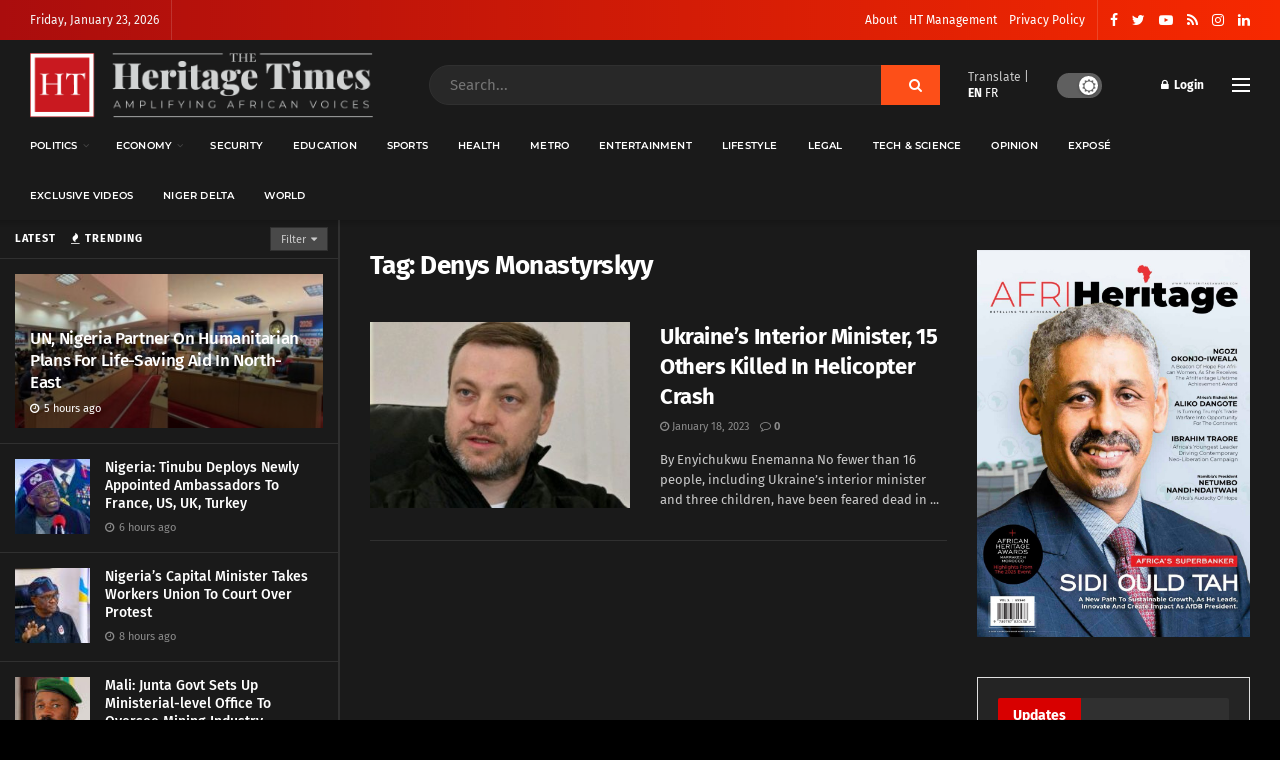

--- FILE ---
content_type: text/html; charset=utf-8
request_url: https://www.google.com/recaptcha/api2/aframe
body_size: 269
content:
<!DOCTYPE HTML><html><head><meta http-equiv="content-type" content="text/html; charset=UTF-8"></head><body><script nonce="uwGEiz4HwW_Q5hQXJn4X0Q">/** Anti-fraud and anti-abuse applications only. See google.com/recaptcha */ try{var clients={'sodar':'https://pagead2.googlesyndication.com/pagead/sodar?'};window.addEventListener("message",function(a){try{if(a.source===window.parent){var b=JSON.parse(a.data);var c=clients[b['id']];if(c){var d=document.createElement('img');d.src=c+b['params']+'&rc='+(localStorage.getItem("rc::a")?sessionStorage.getItem("rc::b"):"");window.document.body.appendChild(d);sessionStorage.setItem("rc::e",parseInt(sessionStorage.getItem("rc::e")||0)+1);localStorage.setItem("rc::h",'1769139802946');}}}catch(b){}});window.parent.postMessage("_grecaptcha_ready", "*");}catch(b){}</script></body></html>